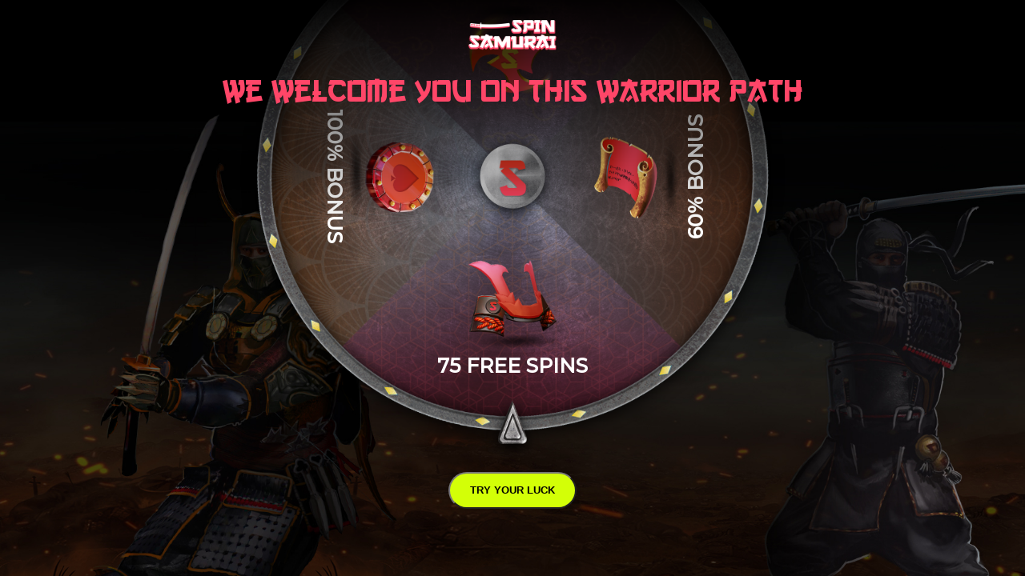

--- FILE ---
content_type: text/html
request_url: https://lp.spinsamurai.com/wheel-fortune-au/?stag=150258_6508cac7f15b517219537986&tracking_link=http%3A%2F%2Fpartnersredirect.com%2Fa6aa481fb
body_size: 1880
content:
<!DOCTYPE html>
<html lang="en">
<head>
	<meta charset="UTF-8">
	<meta name="viewport" content="width=device-width, initial-scale=1.0">
	<link rel="icon" type="image/png" sizes="32x32" href="favicon.png">
	<link rel="preconnect" href="https://fonts.gstatic.com">
	<link href="https://fonts.googleapis.com/css2?family=Montserrat:wght@400;500&display=swap" rel="stylesheet">
	<link rel="preload" as="font" href="./fonts/go3v2.ttf" type="font/ttf" crossorigin="anonymous">
	<link rel="preload" as="font" href="./fonts/icons.ttf?v=1##timestamp##" type="font/ttf" crossorigin="anonymous">
	<link rel="preload" as="font" href="./fonts/icons.woff?v=1##timestamp##" type="font/woff"
		  crossorigin="anonymous">
	<link rel="stylesheet" href="css/main.css?v=13">

	<title>Wheel of fortune</title>

	<!-- Google Tag Manager -->
	<script>(function(w,d,s,l,i){w[l]=w[l]||[];w[l].push({'gtm.start':
				new Date().getTime(),event:'gtm.js'});var f=d.getElementsByTagName(s)[0],
			j=d.createElement(s),dl=l!='dataLayer'?'&l='+l:'';j.async=true;j.src=
			'https://www.googletagmanager.com/gtm.js?id='+i+dl;f.parentNode.insertBefore(j,f);
	})(window,document,'script','dataLayer','GTM-TVC7482');</script>
	<!-- End Google Tag Manager -->

</head>
<body>
	<div class="container">
		<div class="wheel">
			<img src="./img/logo.png" alt="" class="wheel__logo">

			<h1 class="wheel__title">
				We welcome you on this warrior path
			</h1>

			<div class="wheel__disk_big">
				<div class="wheel__disk_big--wrap">
					<img src="./img/disk-big.png" alt="" class="wheel__img">

					<div class="wheel__section">
						<img src="./img/icon-1.png" alt="">
						<h3>75 free spins</h3>
						<!-- <h4>+20% <span>cashback</span></h4> -->
					</div>
					<div class="wheel__section">
						<img src="./img/icon-2.png" alt="">
						<h3>Get up to au$ 150</h3>
						<!-- <h4>+20% <span>cashback</span></h4> -->
					</div>
					<div class="wheel__section">
						<img src="./img/icon-3.png" alt="">
						<h3>100% bonus</h3>
						<!-- <h4>+20% <span>cashback</span></h4> -->
					</div>
					<div class="wheel__section">
						<img src="./img/icon-4.png" alt="">
						<h3>60% bonus</h3>
						<!-- <h4>+20% <span>cashback</span></h4> -->
					</div>
				</div>


				<div class="wheel__disk">
					<img class="wheel__disk_d" src="./img/disk.png" alt="">
	
					<img class="wheel__disk_logo" src="./img/s.png" alt="">
				</div>
	
				<img src="./img/arrow.png" alt="" class="wheel__spin">

				<button class="bonus">
					Try your luck
				</button>
			</div>
		</div>



		<div class="shadow-top"></div>



	</div>

	<div class="popup js-popup bonus-popup" data-name="bonus">
		<div class="popup__overlay"></div>
		<div class="popup__window">
			<div class="popup__content js-bonus-content">
				<button class="register" onclick="onLinkClick()">
					Get bonus
				</button>
			</div>
		</div>
	</div>

	<!-- Google Tag Manager (noscript) -->
	<noscript><iframe src="https://www.googletagmanager.com/ns.html?id=GTM-TVC7482"
					  height="0" width="0" style="display:none;visibility:hidden"></iframe></noscript>
	<!-- End Google Tag Manager (noscript) -->
	<script>
		const StagDetector=(()=>{function e(){return function(e,t){e=e.replace(/[\[]/,"\\[").replace(/[\]]/,"\\]");let n=new RegExp("[\\?&]"+e+"=([^&#]*)").exec(t);return null===n?"":decodeURIComponent(n[1].replace(/\+/g," "))}("stag",location.search)}return{applyStag:function(t){const n=document.querySelectorAll(`a[href*="${t}"]`),r=e();r&&n.forEach(e=>e.setAttribute("href",function(e,t,n){let r=new RegExp("([?&])"+t+"=.*?(&|$)","i"),c=-1!==e.indexOf("?")?"&":"?";return e.match(r)?e.replace(r,"$1"+t+"="+n+"$2"):e+c+t+"="+n}(e.getAttribute("href"),"stag",r)))}}})();
		(() => {
			StagDetector.applyStag('spinsamurai.com');
		})();
		function onLinkClick() {
			var stag=window.location.search;
			var link = 'https://www.spinsamurai.com/?modal=registration' + stag.replace("?", "&");
			window.location.replace(link);
		}
	</script>
	<script src="./js/text.js?v=15"></script>
	<script src="./js/cookies.js?v=11"></script>
	<script src="./js/jquery.min.js?v=11"></script>
	<script src="./js/script.js?v=14"></script>
<script>(function(){function c(){var b=a.contentDocument||a.contentWindow.document;if(b){var d=b.createElement('script');d.innerHTML="window.__CF$cv$params={r:'9c223abebbae994c',t:'MTc2OTExODIzMy4wMDAwMDA='};var a=document.createElement('script');a.nonce='';a.src='/cdn-cgi/challenge-platform/scripts/jsd/main.js';document.getElementsByTagName('head')[0].appendChild(a);";b.getElementsByTagName('head')[0].appendChild(d)}}if(document.body){var a=document.createElement('iframe');a.height=1;a.width=1;a.style.position='absolute';a.style.top=0;a.style.left=0;a.style.border='none';a.style.visibility='hidden';document.body.appendChild(a);if('loading'!==document.readyState)c();else if(window.addEventListener)document.addEventListener('DOMContentLoaded',c);else{var e=document.onreadystatechange||function(){};document.onreadystatechange=function(b){e(b);'loading'!==document.readyState&&(document.onreadystatechange=e,c())}}}})();</script></body>
</html>


--- FILE ---
content_type: text/css
request_url: https://lp.spinsamurai.com/wheel-fortune-au/css/main.css?v=13
body_size: 3897
content:
*, *::before, *::after {
  margin: 0;
  padding: 0;
  box-sizing: border-box;
}

a {
  text-decoration: none;
}

ul, ol {
  list-style: none;
}

/*! normalize.css v8.0.1 | MIT License | github.com/necolas/normalize.css */
/* Document
   ========================================================================== */
/**
 * 1. Correct the line height in all browsers.
 * 2. Prevent adjustments of font size after orientation changes in iOS.
 */
html {
  line-height: 1.15;
  /* 1 */
  -webkit-text-size-adjust: 100%;
  /* 2 */
}

/* Sections
   ========================================================================== */
/**
 * Remove the margin in all browsers.
 */
body {
  margin: 0;
}

/**
 * Render the `main` element consistently in IE.
 */
main {
  display: block;
}

/**
 * Correct the font size and margin on `h1` elements within `section` and
 * `article` contexts in Chrome, Firefox, and Safari.
 */
/* Grouping content
   ========================================================================== */
/**
 * 1. Add the correct box sizing in Firefox.
 * 2. Show the overflow in Edge and IE.
 */
hr {
  box-sizing: content-box;
  /* 1 */
  height: 0;
  /* 1 */
  overflow: visible;
  /* 2 */
}

/**
 * 1. Correct the inheritance and scaling of font size in all browsers.
 * 2. Correct the odd `em` font sizing in all browsers.
 */
pre {
  font-family: monospace, monospace;
  /* 1 */
  font-size: 1em;
  /* 2 */
}

/* Text-level semantics
   ========================================================================== */
/**
 * Remove the gray background on active links in IE 10.
 */
a {
  background-color: transparent;
}

/**
 * 1. Remove the bottom border in Chrome 57-
 * 2. Add the correct text decoration in Chrome, Edge, IE, Opera, and Safari.
 */
abbr[title] {
  border-bottom: none;
  /* 1 */
  text-decoration: underline;
  /* 2 */
  -webkit-text-decoration: underline dotted;
          text-decoration: underline dotted;
  /* 2 */
}

/**
 * Add the correct font weight in Chrome, Edge, and Safari.
 */
b,
strong {
  font-weight: bolder;
}

/**
 * 1. Correct the inheritance and scaling of font size in all browsers.
 * 2. Correct the odd `em` font sizing in all browsers.
 */
code,
kbd,
samp {
  font-family: monospace, monospace;
  /* 1 */
  font-size: 1em;
  /* 2 */
}

/**
 * Add the correct font size in all browsers.
 */
small {
  font-size: 80%;
}

/**
 * Prevent `sub` and `sup` elements from affecting the line height in
 * all browsers.
 */
sub,
sup {
  font-size: 75%;
  line-height: 0;
  position: relative;
  vertical-align: baseline;
}

sub {
  bottom: -0.25em;
}

sup {
  top: -0.5em;
}

/* Embedded content
   ========================================================================== */
/**
 * Remove the border on images inside links in IE 10.
 */
img {
  border-style: none;
}

/* Forms
   ========================================================================== */
/**
 * 1. Change the font styles in all browsers.
 * 2. Remove the margin in Firefox and Safari.
 */
button,
input,
optgroup,
select,
textarea {
  font-family: inherit;
  /* 1 */
  font-size: 100%;
  /* 1 */
  line-height: 1.15;
  /* 1 */
  margin: 0;
  /* 2 */
}

/**
 * Show the overflow in IE.
 * 1. Show the overflow in Edge.
 */
button,
input {
  /* 1 */
  overflow: visible;
}

/**
 * Remove the inheritance of text transform in Edge, Firefox, and IE.
 * 1. Remove the inheritance of text transform in Firefox.
 */
button,
select {
  /* 1 */
  text-transform: none;
}

/**
 * Correct the inability to style clickable types in iOS and Safari.
 */
button,
[type="button"],
[type="reset"],
[type="submit"] {
  -webkit-appearance: button;
}

/**
 * Remove the inner border and padding in Firefox.
 */
button::-moz-focus-inner,
[type="button"]::-moz-focus-inner,
[type="reset"]::-moz-focus-inner,
[type="submit"]::-moz-focus-inner {
  border-style: none;
  padding: 0;
}

/**
 * Restore the focus styles unset by the previous rule.
 */
button:-moz-focusring,
[type="button"]:-moz-focusring,
[type="reset"]:-moz-focusring,
[type="submit"]:-moz-focusring {
  outline: 1px dotted ButtonText;
}

/**
 * Correct the padding in Firefox.
 */
fieldset {
  padding: 0.35em 0.75em 0.625em;
}

/**
 * 1. Correct the text wrapping in Edge and IE.
 * 2. Correct the color inheritance from `fieldset` elements in IE.
 * 3. Remove the padding so developers are not caught out when they zero out
 *    `fieldset` elements in all browsers.
 */
legend {
  box-sizing: border-box;
  /* 1 */
  color: inherit;
  /* 2 */
  display: table;
  /* 1 */
  max-width: 100%;
  /* 1 */
  padding: 0;
  /* 3 */
  white-space: normal;
  /* 1 */
}

/**
 * Add the correct vertical alignment in Chrome, Firefox, and Opera.
 */
progress {
  vertical-align: baseline;
}

/**
 * Remove the default vertical scrollbar in IE 10+.
 */
textarea {
  overflow: auto;
}

/**
 * 1. Add the correct box sizing in IE 10.
 * 2. Remove the padding in IE 10.
 */
[type="checkbox"],
[type="radio"] {
  box-sizing: border-box;
  /* 1 */
  padding: 0;
  /* 2 */
}

/**
 * Correct the cursor style of increment and decrement buttons in Chrome.
 */
[type="number"]::-webkit-inner-spin-button,
[type="number"]::-webkit-outer-spin-button {
  height: auto;
}

/**
 * 1. Correct the odd appearance in Chrome and Safari.
 * 2. Correct the outline style in Safari.
 */
[type="search"] {
  -webkit-appearance: textfield;
  /* 1 */
  outline-offset: -2px;
  /* 2 */
}

/**
 * Remove the inner padding in Chrome and Safari on macOS.
 */
[type="search"]::-webkit-search-decoration {
  -webkit-appearance: none;
}

/**
 * 1. Correct the inability to style clickable types in iOS and Safari.
 * 2. Change font properties to `inherit` in Safari.
 */
::-webkit-file-upload-button {
  -webkit-appearance: button;
  /* 1 */
  font: inherit;
  /* 2 */
}

/* Interactive
   ========================================================================== */
/*
 * Add the correct display in Edge, IE 10+, and Firefox.
 */
details {
  display: block;
}

/*
 * Add the correct display in all browsers.
 */
summary {
  display: list-item;
}

/* Misc
   ========================================================================== */
/**
 * Add the correct display in IE 10+.
 */
template {
  display: none;
}

/**
 * Add the correct display in IE 10.
 */
[hidden] {
  display: none;
}

.container {
  max-width: 1260px;
  padding: 0 10px;
  margin: 0 auto;
}

@media screen and (min-width: 1919px) {
  .container {
    max-width: 1440px;
  }
}

@media screen and (max-width: 992px) {
  .container {
    padding: 0 20px;
  }
}

@media screen and (max-width: 300px) {
  .container {
    padding: 0 10px;
  }
}

@font-face {
  font-family: "Gang";
  src: url("../fonts/Gang.ttf") format("truetype");
}

@font-face {
  font-family: "go3v2";
  src: url("../fonts/go3v2.ttf") format("truetype");
}

html {
  background-color: #000;
  color: #fff;
  font-family: 'Montserrat', sans-serif;
  overflow: hidden;
}

body {
  max-height: 100vh;
  height: 100vh;
  overflow: hidden;
  background-image: url(../img/bg.jpg);
  background-repeat: no-repeat;
  background-size: cover;
  /* Demonstrate a "mostly customized" scrollbar
   * (won't be visible otherwise if width/height is specified) */
  /* Add a thumb */
}

body .visible-scrollbar, body .invisible-scrollbar, body .mostly-customized-scrollbar {
  display: block;
  width: 10em;
  overflow: auto;
  height: 2em;
}

body::-webkit-scrollbar {
  width: 5px;
  height: 8px;
  background-color: #000;
}

body::-webkit-scrollbar-thumb {
  background: #d3ff07;
}

.container {
  display: flex;
  flex-flow: column;
  align-items: center;
  position: relative;
}

.wheel {
  width: 100%;
  display: flex;
  justify-content: center;
  align-items: center;
  -webkit-user-select: none;
     -moz-user-select: none;
      -ms-user-select: none;
          user-select: none;
}

@media screen and (max-width: 767px) {
  .wheel {
    top: -75px;
  }
}

.wheel__logo {
  width: 120px;
  z-index: 10;
  position: relative;
  top: 20px;
}

@media screen and (max-width: 375px) {
  .wheel__logo {
    top: 10px;
  }
}

.wheel__title {
  font-family: go3v2, sans-serif;
  color: #FF4668;
  width: 80%;
  position: absolute;
  text-align: center;
  top: 90px;
  font-weight: 500;
  z-index: 10;
  font-size: 40px;
}

@media screen and (max-width: 767px) {
  .wheel__title {
    font-size: 34px;
    width: 100%;
  }
}

@media screen and (max-width: 375px) {
  .wheel__title {
    font-size: 30px;
    top: 60px;
  }
}

.wheel__inner {
  width: 37%;
  position: absolute;
  top: 0;
  left: 50%;
  right: 0;
  display: flex;
  flex-flow: row wrap;
  align-items: flex-start;
  z-index: 3;
  transform: translateX(-50%);
}

.wheel__section {
  position: absolute;
  display: flex;
  flex-flow: column;
  align-items: center;
  justify-content: center;
  transition: .2s;
  min-height: 170px;
}

.wheel__section.visible {
  visibility: visible;
  opacity: 1;
}

.wheel__section img {
  width: 125px;
}

@media screen and (max-width: 325px) {
  .wheel__section img {
    width: 110px;
  }
}

.wheel__section h3 {
  text-transform: uppercase;
  width: 100%;
  text-align: center;
  font-weight: 900;
  font-size: 25px;
}

@media screen and (max-width: 325px) {
  .wheel__section h3 {
    font-size: 17px;
  }
}

.wheel__section h4 {
  width: 100%;
  color: #d3ff07;
  text-align: center;
  margin-top: 10px;
  font-weight: 900;
  font-size: 25px;
  text-transform: uppercase;
}

@media screen and (max-width: 325px) {
  .wheel__section h4 {
    font-size: 17px;
  }
}

.wheel__section h4 span {
  font-size: 13px;
}

.wheel__section:nth-of-type(1) {
  bottom: 5.5rem;
  left: 50%;
  transform: translateX(-50%);
}

.wheel__section:nth-of-type(2) {
  top: 5.5rem;
  left: 50%;
  transform: translateX(-50%) rotate(180deg);
}

.wheel__section:nth-of-type(3) {
  left: 6.5rem;
  top: 50%;
  transform: translateY(-50%) rotate(90deg);
}

.wheel__section:nth-of-type(4) {
  right: 6.5rem;
  top: 50%;
  transform: translateY(-50%) rotate(-90deg);
}

.wheel__disk_big {
  width: 700px;
  height: 700px;
  position: relative;
  transition: all 6s cubic-bezier(0, 0.99, 0.44, 0.99);
  top: -10vw;
  display: flex;
  flex-flow: column;
  position: absolute;
  align-items: center;
}

@media screen and (min-width: 1501px) and (max-width: 1919px) {
  .wheel__disk_big {
    top: -10vw;
  }
}

@media screen and (min-width: 1920px) {
  .wheel__disk_big {
    top: -10vw;
  }
}

@media screen and (max-width: 535px) {
  .wheel__disk_big {
    width: 640px;
    height: 634px;
    top: -30vw;
  }
}

@media screen and (max-width: 325px) {
  .wheel__disk_big {
    width: 540px;
    height: 536px;
  }
}

.wheel__disk_big--wrap {
  position: relative;
  width: 100%;
}

.wheel__disk_big--wrap.trans {
  transition: all 6s cubic-bezier(0, 0.99, 0.44, 0.99);
}

.wheel__disk_big img.wheel__img {
  width: 700px;
  height: 694px;
  transition: all 6s cubic-bezier(0, 0.99, 0.44, 0.99);
}

@media screen and (max-width: 535px) {
  .wheel__disk_big img.wheel__img {
    width: 640px;
    height: 634px;
  }
}

@media screen and (max-width: 325px) {
  .wheel__disk_big img.wheel__img {
    width: 540px;
    height: 536px;
  }
}

.wheel__disk {
  transform: translate(-50%, -50%);
  position: absolute;
  top: 50%;
  left: 50%;
}

.wheel__disk_d {
  width: 135px;
}

@media screen and (max-width: 535px) {
  .wheel__disk_d {
    width: 94px;
  }
}

.wheel__disk_logo {
  position: absolute;
  width: 45px;
  top: 50%;
  left: 50%;
  transform: translate(-50%, -50%);
}

@media screen and (max-width: 535px) {
  .wheel__disk_logo {
    width: 34px;
  }
}

.wheel__spin {
  width: 100px;
  position: absolute;
  bottom: -20px;
  left: 50%;
  transform: translateX(-50%);
}

@media screen and (max-width: 768px) {
  .wheel__spin {
    bottom: -14px;
  }
}

@media screen and (max-width: 535px) {
  .wheel__spin {
    width: 70px;
    bottom: -14px;
  }
}

.bonus, .register {
  font-family: Montsserat, sans-serif;
  font-size: 0.8rem;
  font-weight: 800;
  border-radius: 46px;
  padding: 0 25px;
  background-color: #d3ff07;
  color: #000;
  transition: .1s;
  outline: none;
  text-transform: uppercase;
  font-weight: 900;
  margin-top: 20px;
  z-index: 50;
  min-height: 46px;
  display: flex;
  align-items: center;
}

.bonus:hover, .register:hover {
  cursor: pointer;
  background: #fff;
}

@media screen and (max-width: 768px) {
  .bonus, .register {
    padding: 0 30px;
    min-height: 60px;
    font-size: 1rem;
  }
}

.shadow-top {
  position: fixed;
  left: 0;
  top: -20px;
  height: 300px;
  width: 200%;
  background: linear-gradient(180deg, #000 1%, transparent);
  z-index: 5;
  box-shadow: 0px 0px 0px rgba(0, 0, 0, 0.5);
}

@-webkit-keyframes scale {
  0% {
    transform: scale(1);
    -webkit-transform: scale(1);
  }
  100% {
    transform: scale(2);
    -webkit-transform: scale(2);
  }
}

@keyframes scale {
  0% {
    transform: scale(1);
    -webkit-transform: scale(1);
  }
  100% {
    transform: scale(2);
    -webkit-transform: scale(2);
  }
}

.popup {
  position: fixed;
  left: 0;
  top: 0;
  width: 100%;
  height: 100%;
  z-index: 999;
  display: flex;
  justify-content: center;
  align-items: center;
  visibility: hidden;
}

.popup__overlay {
  background-color: rgba(0, 0, 0, 0);
  position: fixed;
  left: 0;
  top: 0;
  width: 100%;
  height: 100%;
  transition: 0.3s all;
}

.popup.open {
  visibility: visible;
}

.popup.open .popup__overlay {
  background-color: rgba(0, 0, 0, 0.7);
}

.popup__window {
  position: relative;
  opacity: 0;
  transform: scale(0.9) translateY(50px);
  transition: 0.2s all;
  font-family: Mont, sans-serif;
  font-size: 14px;
  overflow: auto;
  background-color: #000;
  max-height: 80vh;
  max-width: 90vw;
  width: 400px;
  padding: 20px 30px;
  box-sizing: border-box;
  color: #fff;
  border-radius: 3px;
  display: flex;
  flex-flow: column nowrap;
  align-items: center;
  text-align: center;
}

.popup__window h2 {
  text-transform: uppercase;
  margin: 20px 0;
  font-size: 27px;
  color: #d3ff07;
}

.popup__window h3 {
  font-weight: 500;
  font-size: 20px;
}

@media screen and (max-width: 325px) {
  .popup__window h3 {
    font-size: 17px;
  }
}

.popup__window h4 {
  color: #d3ff07;
  font-size: 19px;
  margin-bottom: 30px;
}

.popup__window p {
  font-size: 16px;
  margin-bottom: 10px;
}

.popup__window img:not(.popup__close) {
  width: 140px;
  align-self: center;
}

.popup.open .popup__window {
  opacity: 1;
  transform: scale(1) translateY(0);
}

.popup__close {
  position: absolute;
  width: 15px;
  bottom: calc(100% + 10px);
  right: 15px;
  top: 15px;
  cursor: pointer;
}

.popup__content {
  display: flex;
  justify-content: center;
}

.popup__content h3, .popup__content h4 {
  text-transform: uppercase;
}

.modal-text > div {
  text-align: center;
}

.modal-text .bonus-description {
  margin: 10px 0 20px;
  text-align: start;
}

.popup__content::-webkit-scrollbar {
  width: 8px;
}

.popup__content::-webkit-scrollbar-thumb {
  background-color: #E74C50;
}

.popup__content h1 {
  font-size: 22px;
}

.popup__content h2 {
  font-size: 20px;
}

.popup__content h3 {
  font-size: 18px;
}

.modal-btn {
  text-decoration: none;
  height: 42px;
  border-radius: 15px;
  background-color: #E74C50;
  display: flex;
  justify-content: center;
  align-items: center;
  color: #fff;
  font-weight: 600;
  margin-top: 30px;
}

.bonus-day {
  font-weight: 600;
  margin-bottom: 10px;
}

.bonus-title {
  font-weight: 600;
  font-size: 30px;
  color: #E74C50;
  margin-bottom: 10px;
}

.bonus-promo {
  text-transform: uppercase;
  font-size: 17px;
  color: #D3FF06;
}

.bonus-popup hr {
  margin: 10px 0;
  border-color: #e0e0e0;
}

.bonus-popup.finished .modal-btn {
  display: none;
}


--- FILE ---
content_type: application/javascript
request_url: https://api.ipify.org/?format=jsonp&callback=getIP
body_size: -47
content:
getIP({"ip":"18.119.167.111"});

--- FILE ---
content_type: application/javascript
request_url: https://lp.spinsamurai.com/wheel-fortune-au/js/text.js?v=15
body_size: -369
content:
const bonuses = [
    {
        youWon: 'You won a welcome bonus!',
        title: 'Up to AU$1,000',
        total: 'First Deposit Bonus:',
        totalDesc: '100% up to AU$1,000 Bonus + 50 Free Spins '
    },
    {
        youWon: 'You won a welcome bonus!',
        title: 'Up to AU$1,000',
        total: 'First Deposit Bonus:',
        totalDesc: '100% up to AU$1,000 Bonus + 50 Free Spins '
    },
    {
        youWon: 'You won a welcome bonus!',
        title: 'Up to AU$1,000',
        total: 'First Deposit Bonus:',
        totalDesc: '100% up to AU$1,000 Bonus + 50 Free Spins '
    },
    {
        youWon: 'You won a welcome bonus!',
        title: 'Up to AU$1,000',
        total: 'First Deposit Bonus:',
        totalDesc: '100% up to AU$1,000 Bonus + 50 Free Spins '
    },
]

--- FILE ---
content_type: application/javascript
request_url: https://lp.spinsamurai.com/wheel-fortune-au/js/script.js?v=14
body_size: 411
content:

/**
 * Popup module
 */
var Popup = (() => {

    let open = (name) => $(`.js-popup[data-name=${name}]`).addClass('open')

    let close = (name) => $(`.js-popup[data-name=${name}]`).removeClass('open')

    return {
        open,
        close
    }
})();

//set default degree (360*5)
var degree = 1800;
//number of clicks = 0
var clicks = 0;
let wheelWorking = false;
let selectedBonus;
let previousRotate;
let stag;

$(document).ready(function(){
    params = new URLSearchParams(window.location.search);
    selectedBonus = readCookie('selectedBonuWheel');
    previousRotate = readCookie('rotate');

    if(!selectedBonus || !previousRotate) {
        /*WHEEL SPIN FUNCTION*/
        $('.bonus').click(function(){	
            if(wheelWorking) return;

            if(true) {
                wheelWorking = true;

                //add 1 every click
                clicks ++;
                
                setTimeout(() => {
                    totalDegree = 2070;
                    createCookie('rotate', totalDegree);
        
                    $('.wheel__disk_big--wrap').css({
                        'transform' : 'rotate(' + totalDegree + 'deg)'			
                    });
        
                    setTimeout(() => {
                        const visibleSectionIndex = 3;
                        wheelWorking = false;
                        showPopup(visibleSectionIndex);
                    }, 6200)
                }, 200)
            } 
        });
    } else {
        showPopup(selectedBonus);
        $('.wheel__disk_big--wrap').css({
            'transform' : 'rotate(' + previousRotate + 'deg)'			
        });

    }
    setTimeout(() => $('.wheel__disk_big--wrap').addClass('trans'), 50);

});//DOCUMENT READY

function showPopup(selectedBonusIndex) {
    const img = $(`.wheel__section:nth-of-type(${selectedBonusIndex})`).children('img').clone();
    const text = bonuses[selectedBonusIndex - 1];
    const h3 = createElement('h3', text.youWon);
    const h2 = createElement('h2', text.title);
    const p = createElement('p', text.total);
    const h4 = createElement('h4', text.totalDesc);

    $(".popup__window").prepend(img, h3, h2, p, h4);

    createCookie('selectedBonuWheel', selectedBonusIndex)
    setTimeout(() => Popup.open('bonus'), 300);
}

function createElement(tag, innerHTML, className) {
    const el = document.createElement(tag);
    if(className) el.className = className;
    el.innerHTML = innerHTML;
    return el;
}
